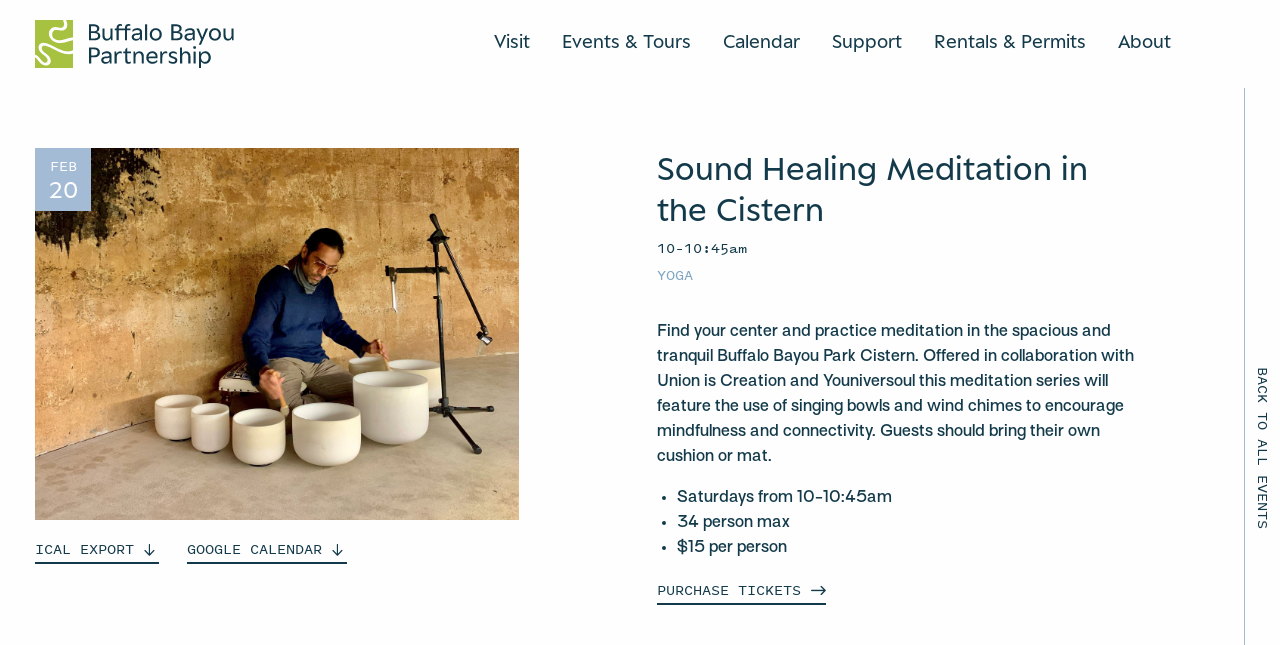

--- FILE ---
content_type: image/svg+xml
request_url: https://buffalobayou.org/wp-content/themes/buffalobayoupartnership/assets/img/footer-text-logo.svg
body_size: 2260
content:
<svg xmlns="http://www.w3.org/2000/svg" width="178.492" height="54.068" viewBox="0 0 178.492 54.068">
  <g id="Group_29" data-name="Group 29" transform="translate(-60.086)" style="isolation: isolate">
    <path id="Path_4" data-name="Path 4" d="M180.288,18.469H176.4V11.88h3.852c2.7,0,4.7.879,4.7,3.278,0,2.5-2.061,3.312-4.663,3.312M176.4,3.432h3.21c1.926,0,4.19.608,4.19,3.008,0,2.365-1.791,3.21-3.954,3.21H176.4Zm6.59,7.2v-.068A4.533,4.533,0,0,0,186.54,6.1c0-3.21-2.7-5-7.434-5H173.8V20.8h6.218c4.731,0,7.671-1.757,7.671-5.474-.034-3.345-3.041-4.528-4.7-4.7" transform="translate(-113.714 -0.728)" fill="#fff"/>
    <path id="Path_5" data-name="Path 5" d="M232.636,23.668c0,3.65-1.926,5.305-3.954,5.305-1.926,0-3.481-1.115-3.481-4.9V16.2h-2.6v8.617c0,4.021,2.129,6.387,5.441,6.387a5.318,5.318,0,0,0,4.9-3.041l.27,2.67h2.028V16.2h-2.6Z" transform="translate(-146.024 -10.726)" fill="#fff"/>
    <path id="Path_6" data-name="Path 6" d="M282.807,4.866c0-.71,0-2.771,2.264-2.771a3.921,3.921,0,0,1,1.622.372h.068V.507A5.161,5.161,0,0,0,284.53,0C282.1,0,280.2,1.521,280.2,4.63v.845h-7.671V4.9c0-.71,0-2.771,2.264-2.771a3.92,3.92,0,0,1,1.622.372h.068V.507A5.434,5.434,0,0,0,274.223,0C271.79,0,269.9,1.521,269.9,4.63v.845h-2.3V7.637h2.3V20.107h2.6V7.6h7.671V20.073h2.6V7.6H287V5.441h-4.19Z" transform="translate(-175.817)" fill="#fff"/>
    <path id="Path_7" data-name="Path 7" d="M339.839,22.334v1.588a4.191,4.191,0,0,1-4.393,4.258c-1.554,0-3.244-.777-3.244-2.4,0-1.554,1.453-2.365,3.582-2.365,2.061,0,3.413-.169,4.055-1.081m-3.852-.98c-3.345,0-6.387,1.115-6.387,4.494,0,2.906,2.5,4.528,5.339,4.528a5.619,5.619,0,0,0,5.1-2.839l.237,2.4h2.027v-10.1c0-3.683-3.008-4.934-6.015-4.934a9.351,9.351,0,0,0-5.677,2.163l-.068,2.5h.068a7.71,7.71,0,0,1,5.474-2.264c2.163,0,3.616.845,3.616,2.365.034,1.588-1.385,1.69-3.717,1.69" transform="translate(-216.866 -9.865)" fill="#fff"/>
    <rect id="Rectangle_1" data-name="Rectangle 1" width="2.602" height="19.701" transform="translate(129.191 0.372)" fill="#fff"/>
    <path id="Path_8" data-name="Path 8" d="M402.868,17.232c2.94,0,4.731,2.4,4.731,5.407s-1.791,5.407-4.731,5.407-4.765-2.4-4.765-5.407,1.825-5.407,4.765-5.407m0,13.145a7.385,7.385,0,0,0,7.435-7.739,7.457,7.457,0,1,0-14.9,0,7.372,7.372,0,0,0,7.468,7.739" transform="translate(-260.43 -9.865)" fill="#fff"/>
    <path id="Path_9" data-name="Path 9" d="M476.77,11.88h3.852c2.7,0,4.7.879,4.7,3.278,0,2.5-2.061,3.312-4.663,3.312H476.77Zm0-8.448h3.21c1.926,0,4.19.608,4.19,3.008,0,2.365-1.791,3.21-3.954,3.21H476.77Zm11.219,11.895c0-3.345-3.008-4.528-4.663-4.7v-.068A4.533,4.533,0,0,0,486.874,6.1c0-3.21-2.7-5-7.468-5H474.1V20.8h6.218c4.765,0,7.671-1.757,7.671-5.474" transform="translate(-312.535 -0.728)" fill="#fff"/>
    <path id="Path_10" data-name="Path 10" d="M532.573,22.4v1.588a4.191,4.191,0,0,1-4.393,4.258c-1.555,0-3.244-.777-3.244-2.4,0-1.554,1.453-2.365,3.582-2.365,2.027,0,3.379-.169,4.055-1.081m-3.886-.98c-3.346,0-6.387,1.115-6.387,4.494,0,2.906,2.5,4.528,5.339,4.528a5.619,5.619,0,0,0,5.1-2.839l.236,2.4h2.028V19.9c.034-3.683-3.008-4.9-5.981-4.9a9.35,9.35,0,0,0-5.677,2.163l-.068,2.5h.068a7.711,7.711,0,0,1,5.474-2.264c2.163,0,3.616.845,3.616,2.365,0,1.554-1.419,1.656-3.751,1.656" transform="translate(-344.447 -9.931)" fill="#fff"/>
    <path id="Path_11" data-name="Path 11" d="M568.474,36.274h2.737L580.1,16.1h-2.906c-1.487,3.447-2.94,7.3-4.325,10.847h-.135c-1.318-3.548-3.007-7.434-4.325-10.847H565.5l5.981,13.483Z" transform="translate(-373.049 -10.659)" fill="#fff"/>
    <path id="Path_12" data-name="Path 12" d="M618.868,28.145c-2.94,0-4.765-2.4-4.765-5.407s1.825-5.407,4.765-5.407,4.731,2.4,4.731,5.407-1.791,5.407-4.731,5.407m0-13.145a7.391,7.391,0,0,0-7.468,7.739,7.457,7.457,0,1,0,14.9,0A7.4,7.4,0,0,0,618.868,15" transform="translate(-403.438 -9.931)" fill="#fff"/>
    <path id="Path_13" data-name="Path 13" d="M674.636,16.2v7.468c0,3.65-1.926,5.305-3.954,5.305-1.926,0-3.481-1.115-3.481-4.9V16.2h-2.6v8.617c0,4.021,2.129,6.387,5.441,6.387a5.318,5.318,0,0,0,4.9-3.041l.27,2.67h2.028V16.2Z" transform="translate(-438.66 -10.726)" fill="#fff"/>
    <path id="Path_14" data-name="Path 14" d="M180.221,95.032H176.47v-7.4h3.717c2.6,0,4.224,1.183,4.224,3.65,0,2.67-1.69,3.751-4.19,3.751m0-9.732H173.8V105h2.7V97.465h3.785c4.6,0,6.961-2.3,6.961-6.15-.034-3.683-2.4-6.015-7.029-6.015" transform="translate(-113.714 -56.475)" fill="#fff"/>
    <path id="Path_15" data-name="Path 15" d="M228.573,108.123a4.191,4.191,0,0,1-4.393,4.258c-1.554,0-3.244-.777-3.244-2.4,0-1.554,1.453-2.366,3.582-2.366,2.061,0,3.413-.169,4.055-1.081ZM225.025,99.1a9.351,9.351,0,0,0-5.677,2.163l-.068,2.5h.068a7.71,7.71,0,0,1,5.474-2.264c2.163,0,3.616.845,3.616,2.365,0,1.554-1.419,1.69-3.751,1.69-3.346,0-6.387,1.115-6.387,4.494,0,2.906,2.5,4.528,5.339,4.528a5.619,5.619,0,0,0,5.1-2.839l.237,2.4h2.028v-10.1c.034-3.717-2.974-4.934-5.981-4.934" transform="translate(-143.177 -65.612)" fill="#fff"/>
    <path id="Path_16" data-name="Path 16" d="M269.532,102.544l-.3-2.94H267.2v14.632h2.6v-7.2c0-3.683,1.926-5.474,3.852-5.474a5.872,5.872,0,0,1,2.23.507V99.807a4.842,4.842,0,0,0-2.1-.507,4.528,4.528,0,0,0-4.258,3.244" transform="translate(-175.552 -65.744)" fill="#fff"/>
    <path id="Path_17" data-name="Path 17" d="M303.7,85.3h-.068l-2.568,2.264V90.4H298.5v2.163h2.568v8.245c0,1.081,0,4.6,3.785,4.6a5.1,5.1,0,0,0,3.008-.879V102.5h-.068a4.44,4.44,0,0,1-2.2.676c-1.487,0-1.926-.946-1.926-3.278V92.565h4.393V90.4H303.67V85.3Z" transform="translate(-196.275 -56.475)" fill="#fff"/>
    <path id="Path_18" data-name="Path 18" d="M343.132,99.2a5.411,5.411,0,0,0-4.934,3.041l-.27-2.67H335.9V114.2h2.6v-7.468c0-3.683,1.926-5.305,3.954-5.305,2.061,0,3.717,1.115,3.717,4.9V114.2h2.6v-8.617c.034-4.055-2.2-6.387-5.643-6.387" transform="translate(-221.036 -65.678)" fill="#fff"/>
    <path id="Path_19" data-name="Path 19" d="M387.7,105.488a2.967,2.967,0,0,0-2.2.71c.169-2.906,1.791-4.9,4.63-4.9a4.026,4.026,0,0,1,4.19,4.19H387.7M390.334,99a7.413,7.413,0,0,0-7.434,7.772,7.327,7.327,0,0,0,7.6,7.739,7.848,7.848,0,0,0,5.778-2.264l.034-2.4h-.068a7.126,7.126,0,0,1-5.643,2.264c-2.906,0-4.9-1.791-4.9-3.481,0-.879.642-1.081,1.588-1.081h9.53v-2.771A6.254,6.254,0,0,0,390.334,99" transform="translate(-252.154 -65.545)" fill="#fff"/>
    <path id="Path_20" data-name="Path 20" d="M436.132,102.544l-.3-2.94H433.8v14.632h2.6v-7.2c0-3.683,1.892-5.474,3.852-5.474a5.874,5.874,0,0,1,2.23.507V99.807a4.843,4.843,0,0,0-2.1-.507c-2.264,0-3.548,1.521-4.258,3.244" transform="translate(-285.854 -65.744)" fill="#fff"/>
    <path id="Path_21" data-name="Path 21" d="M467.2,103.458c0-1.217,1.081-2.028,2.906-2.028a7.1,7.1,0,0,1,4.325,1.521h.068v-2.3a7.928,7.928,0,0,0-4.528-1.453c-3.177,0-5.272,1.723-5.272,4.393,0,4.9,8.043,3.616,8.043,6.826,0,1.217-1.217,2.028-3.143,2.028a8.47,8.47,0,0,1-5.035-1.96H464.5v2.4a9.563,9.563,0,0,0,5.373,1.723c3.075,0,5.373-1.554,5.373-4.359.034-5.069-8.043-3.954-8.043-6.792" transform="translate(-306.179 -65.678)" fill="#fff"/>
    <path id="Path_22" data-name="Path 22" d="M513.232,90a5.166,5.166,0,0,0-4.663,2.839V85.3H506V105h2.6V97.533c0-3.683,1.926-5.305,3.954-5.305s3.717,1.115,3.717,4.9V105h2.6V96.384c.034-4.055-2.2-6.387-5.643-6.387" transform="translate(-333.655 -56.475)" fill="#fff"/>
    <rect id="Rectangle_2" data-name="Rectangle 2" width="2.602" height="14.632" transform="translate(189.038 33.894)" fill="#fff"/>
    <path id="Path_23" data-name="Path 23" d="M555.625,80.5a1.728,1.728,0,0,0-1.825,1.69,1.755,1.755,0,0,0,1.825,1.723,1.785,1.785,0,0,0,1.859-1.723,1.759,1.759,0,0,0-1.859-1.69" transform="translate(-365.303 -53.297)" fill="#fff"/>
    <path id="Path_24" data-name="Path 24" d="M582.364,112.212c-2.872,0-4.663-2.5-4.663-5.474,0-2.906,1.791-5.373,4.663-5.373,2.94,0,4.7,2.4,4.7,5.407s-1.757,5.441-4.7,5.441m.608-13.112a6.181,6.181,0,0,0-5.474,3.176l-.27-2.771H575.2V119.68h2.6v-7.84a5.846,5.846,0,0,0,5.069,2.67c3.954,0,6.894-3.244,6.894-7.806,0-4.461-2.906-7.6-6.792-7.6" transform="translate(-379.471 -65.612)" fill="#fff"/>
  </g>
</svg>
